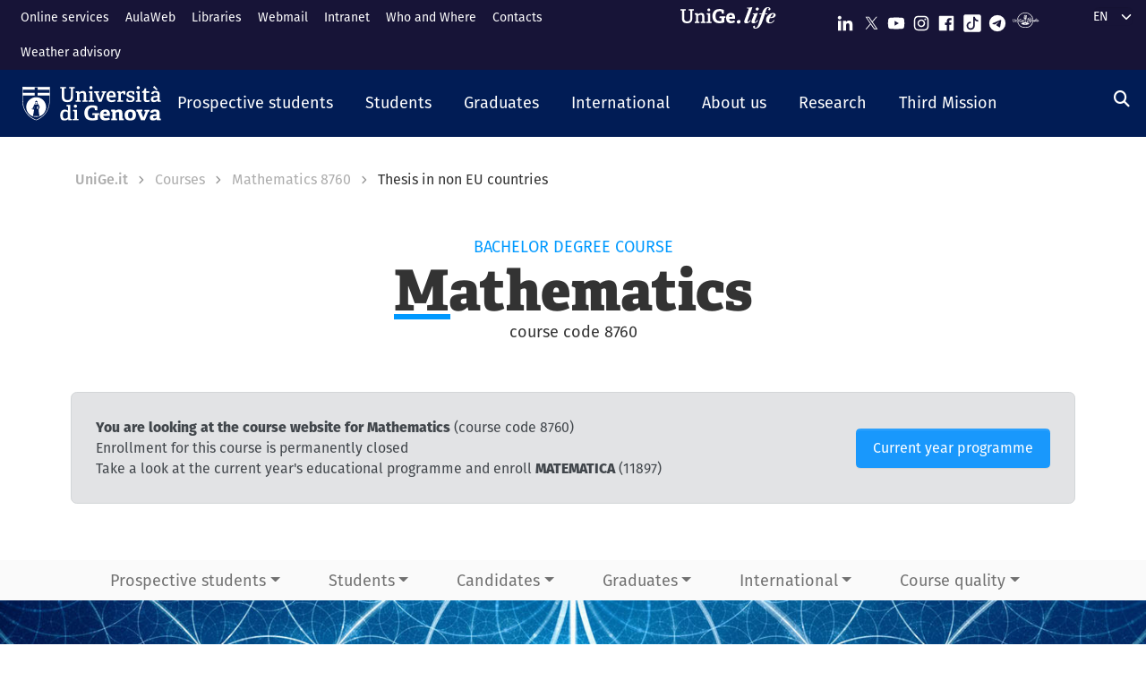

--- FILE ---
content_type: text/html; charset=UTF-8
request_url: https://corsi.unige.it/en/corsi/8760/erasmus-international-didactic-and-training-mobility
body_size: 17210
content:
<!DOCTYPE html>
<html lang="en" dir="ltr" prefix="content: http://purl.org/rss/1.0/modules/content/  dc: http://purl.org/dc/terms/  foaf: http://xmlns.com/foaf/0.1/  og: http://ogp.me/ns#  rdfs: http://www.w3.org/2000/01/rdf-schema#  schema: http://schema.org/  sioc: http://rdfs.org/sioc/ns#  sioct: http://rdfs.org/sioc/types#  skos: http://www.w3.org/2004/02/skos/core#  xsd: http://www.w3.org/2001/XMLSchema# ">
  <head>
    <link rel="preconnect" href="https://use.typekit.net" crossorigin>
    <link rel="preconnect" href="https://p.typekit.net" crossorigin>
    <link rel="preload" href="https://p.typekit.net" crossorigin>

    <meta charset="utf-8" />
<meta name="Generator" content="Drupal 9 (https://www.drupal.org)" />
<meta name="MobileOptimized" content="width" />
<meta name="HandheldFriendly" content="true" />
<meta name="viewport" content="width=device-width, initial-scale=1, shrink-to-fit=no" />
<meta http-equiv="x-ua-compatible" content="ie=edge" />
<link rel="icon" href="/themes/custom/unige_theme/logo.svg" type="image/svg+xml" />

    <title>Mathematics 8760 | Thesis in non EU countries | UniGe | Università di Genova | Corsi di Studio UniGe</title>
    <link rel="stylesheet" media="all" href="/sites/corsi.unige.it/files/css/css_3yK874BN0az2RYiA5iLo64PaRCF4tv4HJTgpx7fAfMo.css" />
<link rel="stylesheet" media="all" href="/sites/corsi.unige.it/files/css/css_ICBzgivY_p0iflEioyuyWzIFpzLBGP43lY3wQFkWi28.css" />
<link rel="stylesheet" media="all" href="https://use.typekit.net/gtu4lnw.css" />
<link rel="stylesheet" media="all" href="/sites/corsi.unige.it/files/css/css_47DEQpj8HBSa-_TImW-5JCeuQeRkm5NMpJWZG3hSuFU.css" />

    
  </head>
  <body class="layout-one-sidebar layout-sidebar-second has-featured-top path-corsi">
    <a href="#main-content" class="visually-hidden-focusable" tabindex="-1" role="navigation">
      Skip to main content
    </a>
    
      <div class="dialog-off-canvas-main-canvas" data-off-canvas-main-canvas>
    

    

  

<div id="page-wrapper">
  <div id="page" class="basic">
    <header id="header" class="header sticky-top" role="banner" aria-label="Site header">
      <div class="layout-header-wrapper">
                              <div class="top-header-region">
              <div class="container-fluid top-header-region--wrapper">
                <div class="row">
                  <div class="top-left--wrapper col col-lg-7 col-xxl-8">
                    <div id="block-shortcuts">
      <div class="ms-1 ms-lg-2">
      <div class="d-inline-block d-lg-none">
        <a data-bs-toggle="collapse" href="#collapseShortcuts"
           role="button" aria-expanded="false"  aria-controls="collapseShortcuts" aria-label="Link rapidi">
          <svg role="img" aria-hidden="true" class="icon" fill="currentColor"
               xmlns="http://www.w3.org/2000/svg" viewBox="0 0 28 28" height="22" width="22"><path d="M13 7H9a2 2 0 0 0-2 2v4a2 2 0
                         0 0 2 2h4a2 2 0 0 0 2-2V9a2 2 0 0 0-2-2zm-4 6V9h4v4zM13 17H9a2 2 0 0 0-2 2v4a2 2 0 0 0 2
                         2h4a2 2 0 0 0 2-2v-4a2 2 0 0 0-2-2zm-4 6v-4h4v4zM23 7h-4a2 2 0 0 0-2 2v4a2 2 0 0 0 2 2h4a2 2
                         0 0 0 2-2V9a2 2 0 0 0-2-2zm-4 6V9h4v4zM23 17h-4a2 2 0 0 0-2 2v4a2 2 0 0 0 2 2h4a2 2 0 0 0
                         2-2v-4a2 2 0 0 0-2-2zm-4 6v-4h4v4z"></path>
          </svg>
        </a>

        <div id="collapseShortcuts" class="collapse">
          
              <ul class="clearfix nav">
                    <li class="nav-item">
                <a href="https://servizionline.unige.it/web-sol/en/#/" class="nav-link nav-link-https--servizionlineunigeit-web-sol-en--">Online services</a>
              </li>
                <li class="nav-item">
                <a href="https://2023.aulaweb.unige.it/?lang=en" class="nav-link nav-link-https--2023aulawebunigeit-langen">AulaWeb</a>
              </li>
                <li class="nav-item">
                <a href="http://biblioteche.unige.it/en" class="nav-link nav-link-http--bibliotecheunigeit-en">Libraries</a>
              </li>
                <li class="nav-item">
                <a href="https://mailweb.unige.it" class="nav-link nav-link-https--mailwebunigeit">Webmail</a>
              </li>
                <li class="nav-item">
                <a href="https://intranet.unige.it/" class="nav-link nav-link-https--intranetunigeit-">Intranet</a>
              </li>
                <li class="nav-item">
                <a href="https://rubrica.unige.it/" class="nav-link nav-link-https--rubricaunigeit-">Who and Where</a>
              </li>
                <li class="nav-item">
                <a href="https://unige.it/en/contacts" class="nav-link nav-link-https--unigeit-en-contacts">Contacts</a>
              </li>
                <li class="nav-item">
                <a href="https://unige.it/en/allerta-meteo" class="nav-link nav-link-https--unigeit-en-allerta-meteo">Weather advisory</a>
              </li>
        </ul>
  


          <a href="https://life.unige.it/" class="link-lifeunigeit" title="Sfoglia UniGe.life" aria-label="Sfoglia UniGe.life">
            <svg class="social_icon" height="24">
              <use href="/themes/custom/unige_theme/images/svg-icon/UniGe_life.svg#UniGe_life-logo1" />
            </svg>
          </a>
          <ul class="social">
            <li>
              <a href="https://www.linkedin.com/school/universit-degli-studi-di-genova/"
                 title="Seguici su Linkedin" aria-label="Seguici su Linkedin">
                <i class="fa-brands fa-linkedin-in"></i>
              </a>
            </li>
            <li>
              <a href="https://twitter.com/UniGenova" title="Seguici su X"
                 aria-label="Seguici su X">
                <i class="fa-brands fa-x-twitter"></i>
              </a>
            </li>
            <li>
              <a href="https://unige.it/youtube" title="Seguici su Youtube"
                 aria-label="Seguici su Youtube">
                <i class="fa-brands fa-youtube"></i>
              </a>
            </li>
            <li>
              <a href="https://www.instagram.com/unigenova" title="Seguici su Instagram"
                 aria-label="Seguici su Instagram">
                <i class="fa-brands fa-instagram"></i>
              </a>
            </li>
            <li>
              <a href="https://www.facebook.com/Unigenova/" title="Seguici su Facebook"
                 aria-label="Seguici su Facebook">
                <i class="fa-brands fa-facebook-f"></i>
              </a>
            </li>
            <li>
              <a href="https://www.tiktok.com/@unigenova" title="Seguici su Tiktok"
                 aria-label="Seguici su Tiktok">
                 <i class="fa-brands fa-tiktok"></i>
              </a>
            </li>
            <li>
              <a href="https://t.me/UniGenova_official" title="Seguici su Telegram"
                 aria-label="Seguici su Telegram">
                <i class="fa-brands fa-telegram-plane"></i>
              </a>
            </li>
            <li>
              <a href="https://radio.unige.it" title="Segui UniGe Radio"
                 aria-label="Segui UniGe Radio">
                                 <img src="https://unige.it/themes/custom/unige_theme/images/svg-icon/UniGE_Radio.svg" alt="UniGe Radio">
              </a>
            </li>
          </ul>
        </div>
      </div>
      <div class="d-none d-lg-inline-block">
        
              <ul class="clearfix nav">
                    <li class="nav-item">
                <a href="https://servizionline.unige.it/web-sol/en/#/" class="nav-link nav-link-https--servizionlineunigeit-web-sol-en--">Online services</a>
              </li>
                <li class="nav-item">
                <a href="https://2023.aulaweb.unige.it/?lang=en" class="nav-link nav-link-https--2023aulawebunigeit-langen">AulaWeb</a>
              </li>
                <li class="nav-item">
                <a href="http://biblioteche.unige.it/en" class="nav-link nav-link-http--bibliotecheunigeit-en">Libraries</a>
              </li>
                <li class="nav-item">
                <a href="https://mailweb.unige.it" class="nav-link nav-link-https--mailwebunigeit">Webmail</a>
              </li>
                <li class="nav-item">
                <a href="https://intranet.unige.it/" class="nav-link nav-link-https--intranetunigeit-">Intranet</a>
              </li>
                <li class="nav-item">
                <a href="https://rubrica.unige.it/" class="nav-link nav-link-https--rubricaunigeit-">Who and Where</a>
              </li>
                <li class="nav-item">
                <a href="https://unige.it/en/contacts" class="nav-link nav-link-https--unigeit-en-contacts">Contacts</a>
              </li>
                <li class="nav-item">
                <a href="https://unige.it/en/allerta-meteo" class="nav-link nav-link-https--unigeit-en-allerta-meteo">Weather advisory</a>
              </li>
        </ul>
  


      </div>
    </div>
  </div>


                  </div>
                  <div class="top-right--wrapper col col-lg-5 col-xxl-4">
                    <a href="https://life.unige.it/" class="link-lifeunigeit d-none d-lg-inline-block"
        title="Sfoglia UniGe.life" aria-label="Sfoglia UniGe.life"><svg class="social_icon" height="24" width='120'><use href="/themes/custom/unige_theme/images/svg-icon/UniGe_life.svg#UniGe_life-logo1" /></svg></a><div class="menu-social"><div class="d-none d-lg-inline-block"><ul><li><a href="https://www.linkedin.com/school/universit-degli-studi-di-genova/"
           title="Seguici su Linkedin" aria-label="Seguici su Linkedin"><svg class="icon icon-sm"><use href="/themes/custom/unige_theme/images/svg-icon/sprites.svg#it-linkedin"></use></svg></a></li><li><a href="https://twitter.com/UniGenova" title="Seguici su X"
           aria-label="Seguici su X"><svg class="icon icon-sm"><use href="/themes/custom/unige_theme/images/svg-icon/sprites.svg#it-twitter"></use></svg></a></li><li><a href="https://unige.it/youtube" title="Seguici su Youtube"
           aria-label="Seguici su Youtube"><svg class="icon icon-sm"><use href="/themes/custom/unige_theme/images/svg-icon/sprites.svg#it-youtube"></use></svg></a></li><li><a href="https://www.instagram.com/unigenova" title="Seguici su Instagram"
           aria-label="Seguici su Instagram"><svg class="icon icon-sm"><use href="/themes/custom/unige_theme/images/svg-icon/sprites.svg#it-instagram"></use></svg></a></li><li><a href="https://www.facebook.com/Unigenova/" title="Seguici su Facebook"
           aria-label="Seguici su Facebook"><svg class="icon icon-sm"><use href="/themes/custom/unige_theme/images/svg-icon/sprites.svg#it-facebook-square"></use></svg></a></li><li><a href="https://www.tiktok.com/@unigenova" title="Seguici su Tiktok"
           aria-label="Seguici su Tiktok"><svg class="icon icon-sm"><use href="/themes/custom/unige_theme/images/svg-icon/sprites.svg#it-tiktok-square"></use></svg></a></li><li><a href="https://t.me/UniGenova_official" title="Seguici su Telegram"
           aria-label="Seguici su Telegram"><svg class="icon icon-sm"><use href="/themes/custom/unige_theme/images/svg-icon/sprites.svg#it-telegram"></use></svg></a></li><li><a href="https://radio.unige.it" title="Segui UniGe Radio"
           aria-label="Segui UniGe Radio"><img src="/themes/custom/unige_theme/images/svg-icon/UniGE_Radio.svg" alt="UniGe Radio"></a></li></ul></div></div>                    <div id="block-unige-child-theme-languagedropdownswitcher" class="block block-lang-dropdown block-language-dropdown-blocklanguage-interface">
  
    
      <div class="content">
      
<form class="lang-dropdown-form lang_dropdown_form clearfix language_interface" id="lang_dropdown_form_lang-dropdown-form" data-drupal-selector="lang-dropdown-form-2" action="/en/corsi/8760/erasmus-international-didactic-and-training-mobility" method="post" accept-charset="UTF-8">
  <div class="js-form-item form-item js-form-type-select form-item-lang-dropdown-select js-form-item-lang-dropdown-select form-no-label">

  
      
          <label for="edit-lang-dropdown-select" class="visually-hidden">Select your language</label>
    
    
<select style="width:165px" class="lang-dropdown-select-element form-select" data-lang-dropdown-id="lang-dropdown-form" data-drupal-selector="edit-lang-dropdown-select" id="edit-lang-dropdown-select" name="lang_dropdown_select"><option value="it">it</option><option value="en" selected="selected">en</option></select>

    
      
    </div>
<input data-drupal-selector="edit-it" type="hidden" name="it" value="/corsi/11958/candidates-graduation-days-committees" class="form-control" />
<input data-drupal-selector="edit-en" type="hidden" name="en" value="/en/corsi/11958/candidates-graduation-days-committees" class="form-control" />
<noscript><div><button data-drupal-selector="edit-submit" type="submit" id="edit-submit" name="op" value="Go" class="button js-form-submit form-submit btn btn-primary">Go</button>
</div></noscript><input autocomplete="off" data-drupal-selector="form-ldfvhdt-u9quseggq6giufkviw3vmz7ll-eerlrvrhm" type="hidden" name="form_build_id" value="form-lDfVhDt-u9qusEGGq6giUfkVIW3VMz7LL-EERlrvRHM" class="form-control" />
<input data-drupal-selector="edit-lang-dropdown-form" type="hidden" name="form_id" value="lang_dropdown_form" class="form-control" />

</form>

    </div>
  </div>

                  </div>
                </div>
              </div>
            </div>

            <div class="header-region">
              <div class="container-fluid header-region--wrapper">
                <div class="row">
                  <nav class="navbar navbar-expand-lg has-megamenu">
                    
<button  class="custom-navbar-toggler" type="button" aria-controls="nav7" aria-expanded="false"
         aria-label="Mostra/Nascondi la navigazione" data-bs-toggle="collapse" data-bs-target="#nav7">
  <svg role="img" xmlns="http://www.w3.org/2000/svg" width="16" height="16" fill="currentColor"
       class="icon bi bi-list" viewBox="0 0 16 16">
      <path fill-rule="evenodd" d="M2.5 12a.5.5 0 0 1 .5-.5h10a.5.5 0 0 1 0 1H3a.5.5 0 0 1-.5-.5zm0-4a.5.5 0 0 1
      .5-.5h10a.5.5 0 0 1 0 1H3a.5.5 0 0 1-.5-.5zm0-4a.5.5 0 0 1 .5-.5h10a.5.5 0 0 1 0 1H3a.5.5 0 0 1-.5-.5z"/>
  </svg>
</button>
  <a href="https://unige.it" title="Home" rel="home" class="ms-3 navbar-brand">
      <img src="/themes/custom/unige_theme/unige_child_theme/images/logo_orizzontale_WHITE.svg" alt="Home" class="img-fluid align-top" />
      <span class="logoSmall" aria-hidden="true">
        <svg role="img" xmlns="http://www.w3.org/2000/svg" viewBox="0 0 275.1 74.32">
          <g id="Layer_2" data-name="Layer 2">
            <path d="M49.58,12.47c0-1.44-.19-1.83-1.54-1.92l-6-.67V3.74H67.61V9.88l-6.43.76c-1.44.2-1.53.39-1.53,1.83V49.29c0,17.26-9.69,25-26.28,25C15.06,74.32,7.58,65.88,7.58,49V12.47c0-1.44-.2-1.83-1.54-1.92L0,9.88V3.74H26.75V9.88l-6.42.76c-1.44.2-1.53.39-1.53,1.83v34.9C18.8,59.55,23,65,34,65s15.63-4.51,15.63-17.36Z" style="fill:#fff"/>
            <path d="M103.08,73.17v-6l4.8-.58c1.34-.19,1.53-.77,1.53-1.92V42.39c0-5.76-.67-10.55-6.81-10.55-4.89,0-10,2.68-13.14,5V64.44c0,1.54.1,1.73,1.54,1.92l5.08.67v6.14H72.3V66.93l4.6-.57c1.34-.19,1.54-.48,1.54-1.92V33.56c0-1.05-.29-1.72-1.25-2l-5.28-1.82,1-6.14h14.2l.76,5.27.39.1c5.37-3.64,11-6.33,17.93-6.33,10.36,0,14.29,6.52,14.29,17.55V64.44c0,1.54.09,1.73,1.53,1.92l5.28.67v6.14Z" style="fill:#fff"/>
            <path d="M131.36,73.17v-6l5.76-.77c1.34-.19,1.53-.48,1.53-1.92V33.56c0-1.05-.29-1.72-1.25-2l-5.27-1.82,1-6.14h16.59V64.44c0,1.54.1,1.73,1.53,1.92l5.66.67v6.14Zm11.61-59c-4.61,0-7.19-2.59-7.19-7.19s2.58-7,7.19-7,7.19,2.49,7.19,7S147.47,14.19,143,14.19Z" style="fill:#fff"/>
            <path d="M222.84,47.76c-1.15.09-1.53.38-1.53,1.34V69.72c-7.29,3.45-16.88,4.6-24.84,4.6-26.18,0-35.19-15.44-35.19-36.06s11.79-35.77,36-35.77c6.9,0,15.82,1.73,21.67,5.56V26.18l-10.64-.77-1.44-8.63c-.29-1.34-.67-1.72-1.53-1.92a35.7,35.7,0,0,0-8.83-1.24c-12.37,0-19.75,9.39-19.75,24.45,0,15.82,6.71,25.22,20.42,25.22a51.72,51.72,0,0,0,8-.67c1.06-.19,1.54-.48,1.54-1.73V48.33H196l1.35-8.63h29.44v7.67Z" style="fill:#fff"/>
            <path d="M274.72,69.43a44.92,44.92,0,0,1-19.66,4.89c-18.51,0-24.84-11.51-24.84-26.47,0-17.36,10.65-25.6,23.78-25.6,12.66,0,21.1,6.61,21.1,23.2,0,1.16-.09,4.51-.19,6.43H245.56C246,58.69,249,63.2,256.88,63.2c3.74,0,7.77-.87,14.29-3.26ZM260.91,42.77c-.1-8.06-3.26-10.17-7.19-10.17-4.13,0-7.48,2.31-8.06,10.17Z" style="fill:#fff"/>
          </g>
        </svg>
      </span>
  </a>

                    <div class="navbar-collapsable collapse d-lg-flex justify-content-between" id="nav7">
                      <div class="overlay"></div>
                      <div class="close-div">
                        <button class="btn close-menu" type="button">
                          <span class="visually-hidden">Nascondi la navigazione</span>
                          <svg role="img" xmlns="http://www.w3.org/2000/svg" width="16" height="16" fill="currentColor"
                               class="bi bi-x-lg" viewBox="0 0 16 16">
                            <path d="M2.146 2.854a.5.5 0 1 1 .708-.708L8 7.293l5.146-5.147a.5.5 0 0 1 .708.708L8.707
                            8l5.147 5.146a.5.5 0 0 1-.708.708L8 8.707l-5.146 5.147a.5.5 0 0 1-.708-.708L7.293 8 2.146 2.854Z"/>
                          </svg>
                        </button>
                      </div>
                      <div class="menu-wrapper justify-content-lg-between">
                        <nav role="navigation" aria-labelledby="block-unige-child-theme-mainnavigation-menu" id="block-unige-child-theme-mainnavigation" class="block block-menu navigation menu--main">
            
  <h2 class="visually-hidden" id="block-unige-child-theme-mainnavigation-menu">Navigazione principale</h2>
  

          

    
    <ul data-region="header" id="block-mainnavigation" class="clearfix navbar-nav"><li class="nav-item dropdown level-0 Futuri studenti"><a href="https://unige.it/en/prospective-students" class="nav-link dropdown-toggle" data-bs-toggle="dropdown" aria-expanded="false" aria-haspopup="false" id="--navbar-nav--menu-link-content571e3689-8070-4c78-b725-378cda14fdd3" role="button"><span>Prospective students</span><svg class="icon icon-xs" aria-hidden="true"><use href="/themes/custom/unige_theme/images/svg-icon/sprites.svg#it-expand" xlink:href="/themes/custom/unige_theme/images/svg-icon/sprites.svg#it-expand"></use></svg></a><div class="dropdown-menu" role="region" aria-labelledby="--navbar-nav--menu-link-content571e3689-8070-4c78-b725-378cda14fdd3"><div class="row"><div class="link-father-wrapper"><a href="https://unige.it/en/prospective-students" class="link-father-0"><span>Visit Prospective students</span><i class="fas fa-arrow-right"></i></a></div><div class="col-12 col-lg-3 mt-2 mt-lg-4"><div class="link-list-wrapper"><ul class="link-list"><li><a href="https://unige.it/en/orientamento" class="dropdown-item list-item" target="_blank" rel="nofollow" aria-label="Guidance for choosing - External link - New window"><span>            Guidance for choosing</span></a></li><li><a href="https://corsi.unige.it/en" class="dropdown-item list-item" target="_blank" rel="nofollow" aria-label="Find your Degree - External link - New window"><span>            Find your Degree</span></a></li></ul></div></div><div class="col-12 col-lg-3 mt-lg-4"><div class="link-list-wrapper"><ul class="link-list"><li><a href="https://corsi.unige.it/en/info/futuri-studenti-iscrizioni" class="dropdown-item list-item" target="_blank" rel="nofollow" aria-label="Enrollment - External link - New window"><span>            Enrollment</span></a></li><li><a href="https://unige.it/en/fees-and-benefits" class="dropdown-item list-item" target="_blank" rel="nofollow" aria-label="Tuition fees - External link - New window"><span>            Tuition fees</span></a></li></ul></div></div><div class="col-12 col-lg-3 mt-lg-4"><div class="link-list-wrapper"><ul class="link-list"><li><a href="https://unige.it/en/tasse/benefici" class="dropdown-item list-item" target="_blank" rel="nofollow" aria-label="Tuition benefits - External link - New window"><span>            Tuition benefits</span></a></li><li><a href="https://unige.it/en/vivere-e-studiare-unige" title="Living and studying in UniGe" class="dropdown-item list-item" target="_blank" rel="nofollow" aria-label="Living and studying in UniGe - External link - New window"><span>            Living and studying in UniGe</span></a></li></ul></div></div><div class="col-12 col-lg-3 mt-lg-4"><div class="link-list-wrapper"><ul class="link-list"><li><a href="https://unige.it/en/disabilita-dsa" title="Disabilità e DSA" class="dropdown-item list-item" target="_blank" rel="nofollow" aria-label="Disability and SLD - External link - New window"><span>            Disability and SLD</span></a></li><li><a href="https://ianua.unige.it" class="dropdown-item list-item" target="_blank" rel="nofollow" aria-label="IANUA - school of higher studies - External link - New window"><span>            IANUA - school of higher studies</span></a></li></ul></div></div></div></li><li class="nav-item dropdown level-0 Studenti"><a href="https://unige.it/en/students" class="nav-link dropdown-toggle" data-bs-toggle="dropdown" aria-expanded="false" aria-haspopup="false" id="--navbar-nav--menu-link-contentc8449135-b689-4ef6-8165-38b96d78de7d" role="button"><span>Students</span><svg class="icon icon-xs" aria-hidden="true"><use href="/themes/custom/unige_theme/images/svg-icon/sprites.svg#it-expand" xlink:href="/themes/custom/unige_theme/images/svg-icon/sprites.svg#it-expand"></use></svg></a><div class="dropdown-menu" role="region" aria-labelledby="--navbar-nav--menu-link-contentc8449135-b689-4ef6-8165-38b96d78de7d"><div class="row"><div class="link-father-wrapper"><a href="https://unige.it/en/students" class="link-father-0"><span>Visit Students</span><i class="fas fa-arrow-right"></i></a></div><div class="col-12 col-lg-3 mt-2 mt-lg-4"><div class="link-list-wrapper"><ul class="link-list"><li><a href="https://corsi.unige.it/en/home" class="dropdown-item list-item" target="_blank" rel="nofollow" aria-label="Find your Degree - External link - New window"><span>            Find your Degree</span></a></li><li><a href="https://corsi.unige.it/en/off.f/ins/index" class="dropdown-item list-item" target="_blank" rel="nofollow" aria-label="Units - External link - New window"><span>            Units</span></a></li><li><a href="https://unige.it/en/servizi/segreterie" class="dropdown-item list-item" target="_blank" rel="nofollow" aria-label="Student Desk - Secretarial Offices - External link - New window"><span>            Student Desk - Secretarial Offices</span></a></li></ul></div></div><div class="col-12 col-lg-3 mt-lg-4"><div class="link-list-wrapper"><ul class="link-list"><li><a href="https://unige.it/en/fees-and-benefits" class="dropdown-item list-item" target="_blank" rel="nofollow" aria-label="Tuition fees - External link - New window"><span>            Tuition fees</span></a></li><li><a href="https://unige.it/en/tasse/benefici" class="dropdown-item list-item" target="_blank" rel="nofollow" aria-label="Tuition benefits - External link - New window"><span>            Tuition benefits</span></a></li><li><a href="https://corsi.unige.it/en/info/studenti-scadenze" title="Deadlines" class="dropdown-item list-item" target="_blank" rel="nofollow" aria-label="Deadlines - External link - New window"><span>            Deadlines</span></a></li></ul></div></div><div class="col-12 col-lg-3 mt-lg-4"><div class="link-list-wrapper"><ul class="link-list"><li><a href="https://unige.it/en/orientamento-durante-studi" title="Guidance during studies" class="dropdown-item list-item" target="_blank" rel="nofollow" aria-label="Guidance during studies - External link - New window"><span>            Guidance during studies</span></a></li><li><a href="https://unige.it/en/orientamento/tutorato" title="Tutorship" class="dropdown-item list-item" target="_blank" rel="nofollow" aria-label="Tutorship - External link - New window"><span>            Tutorship</span></a></li><li><a href="https://unige.it/en/vivere-e-studiare-unige" title="Living and studying in UniGe" class="dropdown-item list-item" target="_blank" rel="nofollow" aria-label="Living and studying in UniGe - External link - New window"><span>            Living and studying in UniGe</span></a></li></ul></div></div><div class="col-12 col-lg-3 mt-lg-4"><div class="link-list-wrapper"><ul class="link-list"><li><a href="https://unige.it/en/lavoro/tirocini" title="Internship" class="dropdown-item list-item" target="_blank" rel="nofollow" aria-label="Internship - External link - New window"><span>            Internship</span></a></li><li><a href="https://unige.it/en/node/3304" title="Part-time collaboration" class="dropdown-item list-item" target="_blank" rel="nofollow" aria-label="Part-time collaboration - External link - New window"><span>            Part-time collaboration</span></a></li><li><a href="https://unige.it/en/disabilita-dsa" title="Disabilità e DSA" class="dropdown-item list-item" target="_blank" rel="nofollow" aria-label="Disability and SLD - External link - New window"><span>            Disability and SLD</span></a></li></ul></div></div></div></li><li class="nav-item dropdown level-0 Laureati"><a href="https://unige.it/en/graduates" class="nav-link dropdown-toggle" data-bs-toggle="dropdown" aria-expanded="false" aria-haspopup="false" id="--navbar-nav--menu-link-content94a79866-b03e-4422-94fd-e2884fcde75b" role="button"><span>Graduates</span><svg class="icon icon-xs" aria-hidden="true"><use href="/themes/custom/unige_theme/images/svg-icon/sprites.svg#it-expand" xlink:href="/themes/custom/unige_theme/images/svg-icon/sprites.svg#it-expand"></use></svg></a><div class="dropdown-menu" role="region" aria-labelledby="--navbar-nav--menu-link-content94a79866-b03e-4422-94fd-e2884fcde75b"><div class="row"><div class="link-father-wrapper"><a href="https://unige.it/en/graduates" class="link-father-0"><span>Visit Graduates</span><i class="fas fa-arrow-right"></i></a></div><div class="col-12 col-lg-3 mt-2 mt-lg-4"><div class="link-list-wrapper"><ul class="link-list"><li><a href="https://unige.it/postlaurea/specializzazione" class="dropdown-item list-item" target="_blank" rel="nofollow" aria-label="Postgraduate schools - External link - New window"><span>            Postgraduate schools</span></a></li><li><a href="https://unige.it/en/students/phd-programmes" title="PhD programmes" class="dropdown-item list-item" target="_blank" rel="nofollow" aria-label="PhD programmes - External link - New window"><span>            PhD programmes</span></a></li><li><a href="https://unige.it/postlaurea/master" class="dropdown-item list-item" target="_blank" rel="nofollow" aria-label="University master courses - External link - New window"><span>            University master courses</span></a></li></ul></div></div><div class="col-12 col-lg-3 mt-lg-4"><div class="link-list-wrapper"><ul class="link-list"><li><a href="https://unige.it/postlaurea/perfezionamento" class="dropdown-item list-item" target="_blank" rel="nofollow" aria-label="Advanced courses - External link - New window"><span>            Advanced courses</span></a></li><li><a href="https://unige.it/postlaurea/corsiformazione" class="dropdown-item list-item" target="_blank" rel="nofollow" aria-label="Training courses - External link - New window"><span>            Training courses</span></a></li><li><a href="https://unige.it/en/postalurea/esamistato" class="dropdown-item list-item" target="_blank" rel="nofollow" aria-label="State exams - External link - New window"><span>            State exams</span></a></li></ul></div></div><div class="col-12 col-lg-3 mt-lg-4"><div class="link-list-wrapper"><ul class="link-list"><li><a href="http://unige.it/en/postlaurea/formazioneinsegnanti" class="dropdown-item list-item" target="_blank" rel="nofollow" aria-label="Teacher training - External link - New window"><span>            Teacher training</span></a></li><li><a href="http://unige.it/en/lavoro/studenti" class="dropdown-item list-item" target="_blank" rel="nofollow" aria-label="Career guidance - External link - New window"><span>            Career guidance</span></a></li><li><a href="http://unige.it/en/lavoro/tirocini" class="dropdown-item list-item" target="_blank" rel="nofollow" aria-label="Internships - External link - New window"><span>            Internships</span></a></li></ul></div></div></div></li><li class="nav-item dropdown level-0 Internazionale"><a href="http://unige.it/en/international" class="nav-link dropdown-toggle" data-bs-toggle="dropdown" aria-expanded="false" aria-haspopup="false" id="--navbar-nav--menu-link-content1dd0b88a-abab-4c0a-818b-5e59131bc2d1" role="button"><span>International</span><svg class="icon icon-xs" aria-hidden="true"><use href="/themes/custom/unige_theme/images/svg-icon/sprites.svg#it-expand" xlink:href="/themes/custom/unige_theme/images/svg-icon/sprites.svg#it-expand"></use></svg></a><div class="dropdown-menu" role="region" aria-labelledby="--navbar-nav--menu-link-content1dd0b88a-abab-4c0a-818b-5e59131bc2d1"><div class="row"><div class="link-father-wrapper"><a href="http://unige.it/en/international" class="link-father-0"><span>Visit International</span><i class="fas fa-arrow-right"></i></a></div><div class="col-12 col-lg-3 mt-2 mt-lg-4"><div class="link-list-wrapper"><ul class="link-list"><li><a href="https://unige.it/en/international-enrolment" class="dropdown-item list-item" target="_blank" rel="nofollow" aria-label="International enrolment and foreign qualification recognition - External link - New window"><span>            International enrolment and foreign qualification recognition</span></a></li><li><a href="http://unige.it/en/students/welcoming-international-students" class="dropdown-item list-item" target="_blank" rel="nofollow" aria-label="Welcoming international students - External link - New window"><span>            Welcoming international students</span></a></li></ul></div></div><div class="col-12 col-lg-3 mt-lg-4"><div class="link-list-wrapper"><ul class="link-list"><li><a href="https://unige.it/en/international/italian-language-school" class="dropdown-item list-item" target="_blank" rel="nofollow" aria-label="Italian language courses and test - External link - New window"><span>            Italian language courses and test</span></a></li><li><a href="https://unige.it/en/internazionale/incoming" title="Incoming students" class="dropdown-item list-item" target="_blank" rel="nofollow" aria-label="Incoming students - External link - New window"><span>            Incoming students</span></a></li></ul></div></div><div class="col-12 col-lg-3 mt-lg-4"><div class="link-list-wrapper"><ul class="link-list"><li><a href="https://unige.it/en/orientamento/departing-students" title="Outgoing students" class="dropdown-item list-item" target="_blank" rel="nofollow" aria-label="Outgoing students - External link - New window"><span>            Outgoing students</span></a></li><li><a href="https://unige.it/en/international/international-relations" title="International agreements" class="dropdown-item list-item" target="_blank" rel="nofollow" aria-label="International agreements - External link - New window"><span>            International agreements</span></a></li></ul></div></div><div class="col-12 col-lg-3 mt-lg-4"><div class="link-list-wrapper"><ul class="link-list"><li><a href="https://unige.it/en/internazionale/contatti" class="dropdown-item list-item" target="_blank" rel="nofollow" aria-label="Contact us - External link - New window"><span>            Contact us</span></a></li></ul></div></div></div></li><li class="nav-item dropdown level-0"><a href="http://unige.it/en/unige" title="About us" class="nav-link dropdown-toggle" data-bs-toggle="dropdown" aria-expanded="false" aria-haspopup="false" id="--navbar-nav--menu-link-content3a955cbb-c462-4c30-9125-2b2c06525db7" role="button"><span>About us</span><svg class="icon icon-xs" aria-hidden="true"><use href="/themes/custom/unige_theme/images/svg-icon/sprites.svg#it-expand" xlink:href="/themes/custom/unige_theme/images/svg-icon/sprites.svg#it-expand"></use></svg></a><div class="dropdown-menu" role="region" aria-labelledby="--navbar-nav--menu-link-content3a955cbb-c462-4c30-9125-2b2c06525db7"><div class="row"><div class="link-father-wrapper"><a href="http://unige.it/en/unige" class="link-father-0"><span>Visit About us</span><i class="fas fa-arrow-right"></i></a></div><div class="col-12 col-lg-3 mt-2 mt-lg-4"><div class="link-list-wrapper"><ul class="link-list"><li><a href="https://unige.it/organi" class="dropdown-item list-item" target="_blank" rel="nofollow" aria-label="Governance e strategie - External link - New window"><span>            Governance e strategie</span></a></li><li><a href="http://unige.it/en/organization" title="Organization" class="dropdown-item list-item" target="_blank" rel="nofollow" aria-label="Organization - External link - New window"><span>            Organization</span></a></li></ul></div></div><div class="col-12 col-lg-3 mt-lg-4"><div class="link-list-wrapper"><ul class="link-list"><li><a href="https://unige.it/en/locations-and-facilities" title="Locations and facilities" class="dropdown-item list-item" target="_blank" rel="nofollow" aria-label="Locations and facilities - External link - New window"><span>            Locations and facilities</span></a></li><li><a href="https://aq.unige.it/" title="Quality" class="dropdown-item list-item" target="_blank" rel="nofollow" aria-label="Quality - External link - New window"><span>            Quality</span></a></li></ul></div></div><div class="col-12 col-lg-3 mt-lg-4"><div class="link-list-wrapper"><ul class="link-list"><li><a href="http://unige.it/en/comunicazione" title="Communication" class="dropdown-item list-item" target="_blank" rel="nofollow" aria-label="Communication - External link - New window"><span>            Communication</span></a></li><li><a href="https://unige.it/ateneo/inclusione" class="dropdown-item list-item" target="_blank" rel="nofollow" aria-label="UniGe per l&#039;inclusione - External link - New window"><span>            UniGe per l&#039;inclusione</span></a></li></ul></div></div><div class="col-12 col-lg-3 mt-lg-4"><div class="link-list-wrapper"><ul class="link-list"><li><a href="https://unigesostenibile.unige.it/" title="Sustainability" class="dropdown-item list-item" target="_blank" rel="nofollow" aria-label="Sustainability - External link - New window"><span>            Sustainability</span></a></li><li><a href="https://utlc.unige.it/" title="Teaching and Learning Centre" class="dropdown-item list-item" target="_blank" rel="nofollow" aria-label="Teaching and Learning Centre - External link - New window"><span>            Teaching and Learning Centre</span></a></li></ul></div></div></div></li><li class="nav-item dropdown level-0"><a href="http://unige.it/en/research" title="Research" class="nav-link dropdown-toggle" data-bs-toggle="dropdown" aria-expanded="false" aria-haspopup="false" id="--navbar-nav--menu-link-content0ef802e2-d08a-4e46-a5f5-331ea4778377" role="button"><span>Research</span><svg class="icon icon-xs" aria-hidden="true"><use href="/themes/custom/unige_theme/images/svg-icon/sprites.svg#it-expand" xlink:href="/themes/custom/unige_theme/images/svg-icon/sprites.svg#it-expand"></use></svg></a><div class="dropdown-menu" role="region" aria-labelledby="--navbar-nav--menu-link-content0ef802e2-d08a-4e46-a5f5-331ea4778377"><div class="row"><div class="link-father-wrapper"><a href="http://unige.it/en/research" class="link-father-0"><span>Visit Research</span><i class="fas fa-arrow-right"></i></a></div><div class="col-12 col-lg-3 mt-2 mt-lg-4"><div class="link-list-wrapper"><ul class="link-list"><li><a href="http://unige.it/en/students/phd-programmes" class="dropdown-item list-item" target="_blank" rel="nofollow" aria-label="PhD programmes - External link - New window"><span>            PhD programmes</span></a></li><li><a href="http://unige.it/en/ricerca/nazionale/borse_art17" class="dropdown-item list-item" target="_blank" rel="nofollow" aria-label="Research grants - External link - New window"><span>            Research grants</span></a></li><li><a href="http://unige.it/en/concorsi/calls-research-grants" class="dropdown-item list-item" target="_blank" rel="nofollow" aria-label="Research fellowships - External link - New window"><span>            Research fellowships</span></a></li><li><a href="https://unige.it/conferimento-del-titolo-di-visiting-researcher" class="dropdown-item list-item" target="_blank" rel="nofollow" aria-label="Conferimento del titolo di Visiting Researcher - External link - New window"><span>            Conferimento del titolo di Visiting Researcher</span></a></li><li><a href="https://unige.it/en/unimprese/patents" class="dropdown-item list-item" target="_blank" rel="nofollow" aria-label="Patents - External link - New window"><span>            Patents</span></a></li><li><a href="https://iris.unige.it/" title="Publications" class="dropdown-item list-item" target="_blank" rel="nofollow" aria-label="Publications - External link - New window"><span>            Publications</span></a></li><li><a href="http://unige.it/en/concorsi" title="Work with us" class="dropdown-item list-item" target="_blank" rel="nofollow" aria-label="Work with us - External link - New window"><span>            Work with us</span></a></li><li><a href="https://mare.unige.it/en" title="The Sea Study Centre" class="dropdown-item list-item" target="_blank" rel="nofollow" aria-label="The Sea Study Centre - External link - New window"><span>            The Sea Study Centre</span></a></li></ul></div></div><div class="col-12 col-lg-3 mt-lg-4"><div class="link-list-wrapper"><ul class="link-list"><li><a href="http://unige.it/en/strutture/centro-sicurezza-rischio-e-vulnerabilit%C3%A0" class="dropdown-item list-item" target="_blank" rel="nofollow" aria-label="Security, risk and vulnerability center - External link - New window"><span>            Security, risk and vulnerability center</span></a></li><li><a href="http://unige.it/en/strutture/centri" class="dropdown-item list-item" target="_blank" rel="nofollow" aria-label="All UniGe Centers - External link - New window"><span>            All UniGe Centers</span></a></li><li><a href="http://unige.it/en/ricerca/strutture" class="dropdown-item list-item" target="_blank" rel="nofollow" aria-label="Research facilities - External link - New window"><span>            Research facilities</span></a></li><li><a href="http://unige.it/en/ricerca/prog_euint" class="dropdown-item list-item" target="_blank" rel="nofollow" aria-label="Funded projects - External link - New window"><span>            Funded projects</span></a></li><li><a href="https://unige.it/en/node/3244" title="PNRR Projects" class="dropdown-item list-item" target="_blank" rel="nofollow" aria-label="PNRR Projects - External link - New window"><span>            PNRR Projects</span></a></li><li><a href="https://unige.it/unimprese/Spinoffindice" class="dropdown-item list-item" target="_blank" rel="nofollow" aria-label="Spin-off - External link - New window"><span>            Spin-off</span></a></li><li><a href="http://unige.it/en/unimprese" class="dropdown-item list-item" target="_blank" rel="nofollow" aria-label="University and enterprise - External link - New window"><span>            University and enterprise</span></a></li><li><a href="https://apreliguria.unige.it/" title="APRE Liguria desk" class="dropdown-item list-item" target="_blank" rel="nofollow" aria-label="APRE Liguria desk - External link - New window"><span>            APRE Liguria desk</span></a></li></ul></div></div><div class="col-12 col-lg-3 mt-lg-4"><div class="link-list-wrapper"><ul class="link-list"><li><a href="https://www.researchprofessional.com/sso/login?service=https%3A//www.researchprofessional.com/0/" title="Research Professional" class="dropdown-item list-item" target="_blank" rel="nofollow" aria-label="Research Professional - External link - New window"><span>            Research Professional</span></a></li><li><a href="http://unige.it/en/ricerca/bandi" class="dropdown-item list-item" target="_blank" rel="nofollow" aria-label="Calls and deadlines - External link - New window"><span>            Calls and deadlines</span></a></li><li><a href="http://unige.it/en/ricerca/comitato-etico-ricerca-ateneo-cera" class="dropdown-item list-item" target="_blank" rel="nofollow" aria-label="UniGe Research Ethics Committee - External link - New window"><span>            UniGe Research Ethics Committee</span></a></li><li><a href="http://unige.it/en/ricerca/iris" class="dropdown-item list-item" target="_blank" rel="nofollow" aria-label="Research catalogue IRIS UniGe - External link - New window"><span>            Research catalogue IRIS UniGe</span></a></li><li><a href="https://unige.it/en/ricerca/vqr-research-quality-assessment" class="dropdown-item list-item" target="_blank" rel="nofollow" aria-label="Quality of research - External link - New window"><span>            Quality of research</span></a></li><li><a href="http://unige.it/en/ricerca/dipartimenti-eccellenza" class="dropdown-item list-item" target="_blank" rel="nofollow" aria-label="Departments of excellence - External link - New window"><span>            Departments of excellence</span></a></li><li><a href="https://unige.it/en/regolamenti/ricerca" class="dropdown-item list-item" target="_blank" rel="nofollow" aria-label="Regulations - External link - New window"><span>            Regulations</span></a></li><li><a href="https://openscience.unige.it/" title="Open Science" class="dropdown-item list-item" target="_blank" rel="nofollow" aria-label="Open Science - External link - New window"><span>            Open Science</span></a></li></ul></div></div><div class="col-12 col-lg-3 mt-lg-4"><div class="link-list-wrapper"><ul class="link-list"><li><a href="https://gup.unige.it/" title="Genova University Press" class="dropdown-item list-item" target="_blank" rel="nofollow" aria-label="Genova University Press - External link - New window"><span>            Genova University Press</span></a></li><li><a href="http://cartaservizi2020.unige.it/s/aziende/ricerca-su-commissione" title="Commissioned research" class="dropdown-item list-item" target="_blank" rel="nofollow" aria-label="Commissioned research - External link - New window"><span>            Commissioned research</span></a></li><li><a href="https://unige.it/en/ricerca/nazionale" class="dropdown-item list-item" target="_blank" rel="nofollow" aria-label="University and national research - External link - New window"><span>            University and national research</span></a></li><li><a href="https://unige.it/en/ricerca/ricerca-europea" class="dropdown-item list-item" target="_blank" rel="nofollow" aria-label="European research - External link - New window"><span>            European research</span></a></li><li><a href="https://unige.it/en/ricerca/internazionale" class="dropdown-item list-item" target="_blank" rel="nofollow" aria-label="International research - External link - New window"><span>            International research</span></a></li></ul></div></div></div></li><li class="nav-item dropdown level-0"><a href="http://unige.it/en/companies-territory" title="Third Mission" class="nav-link dropdown-toggle" data-bs-toggle="dropdown" aria-expanded="false" aria-haspopup="false" id="--navbar-nav--menu-link-content94ccbdd0-035b-4332-b386-5d8e2019d3e9" role="button"><span>Third Mission</span><svg class="icon icon-xs" aria-hidden="true"><use href="/themes/custom/unige_theme/images/svg-icon/sprites.svg#it-expand" xlink:href="/themes/custom/unige_theme/images/svg-icon/sprites.svg#it-expand"></use></svg></a><div class="dropdown-menu" role="region" aria-labelledby="--navbar-nav--menu-link-content94ccbdd0-035b-4332-b386-5d8e2019d3e9"><div class="row"><div class="link-father-wrapper"><a href="http://unige.it/en/companies-territory" class="link-father-0"><span>Visit Third Mission</span><i class="fas fa-arrow-right"></i></a></div><div class="col-12 col-lg-3 mt-2 mt-lg-4"><div class="link-list-wrapper"><ul class="link-list"><li><a href="https://unige.it/lavoro/aziende/sportelloinfo" title="Career service per le aziende" class="dropdown-item list-item" target="_blank" rel="nofollow" aria-label="Career service per le aziende - External link - New window"><span>            Career service per le aziende</span></a></li><li><a href="https://www.perform.unige.it" class="dropdown-item list-item" target="_blank" rel="nofollow" aria-label="Corporate training - External link - New window"><span>            Corporate training</span></a></li><li><a href="https://unige.it/ateneo/collabora" class="dropdown-item list-item" target="_blank" rel="nofollow" aria-label="Collaborate with us - External link - New window"><span>            Collaborate with us</span></a></li><li><a href="https://unige.it/unimprese" title="Trasferimento tecnologico" class="dropdown-item list-item" target="_blank" rel="nofollow" aria-label="Trasferimento tecnologico - External link - New window"><span>            Trasferimento tecnologico</span></a></li></ul></div></div><div class="col-12 col-lg-3 mt-lg-4"><div class="link-list-wrapper"><ul class="link-list"><li><a href="https://unige.it/ricerca/start-unige" title="Innovazione e Start-up" class="dropdown-item list-item" target="_blank" rel="nofollow" aria-label="Innovazione e Start-up - External link - New window"><span>            Innovazione e Start-up</span></a></li><li><a href="https://unige.it/en/unimprese/Spinoffindice" title="Spin-off" class="dropdown-item list-item" target="_blank" rel="nofollow" aria-label="Spin-off - External link - New window"><span>            Spin-off</span></a></li><li><a href="https://life.unige.it/" title="Magazine di Ateneo" class="dropdown-item list-item" target="_blank" rel="nofollow" aria-label="Magazine di Ateneo - External link - New window"><span>            Magazine di Ateneo</span></a></li><li><a href="https://senior.unige.it/" title="UniGe senior" class="dropdown-item list-item" target="_blank" rel="nofollow" aria-label="UniGe senior - External link - New window"><span>            UniGe senior</span></a></li></ul></div></div><div class="col-12 col-lg-3 mt-lg-4"><div class="link-list-wrapper"><ul class="link-list"><li><a href="https://unige.it/en/servizio-civile" title=" Civil Service" class="dropdown-item list-item" target="_blank" rel="nofollow" aria-label=" Civil Service - External link - New window"><span>             Civil Service</span></a></li><li><a href="https://pup.unige.it/" title="Polo universitario penitenziario" class="dropdown-item list-item" target="_blank" rel="nofollow" aria-label="Polo universitario penitenziario - External link - New window"><span>            Polo universitario penitenziario</span></a></li><li><a href="https://unige.it/tempo-libero" title="Tempo libero" class="dropdown-item list-item" target="_blank" rel="nofollow" aria-label="Tempo libero - External link - New window"><span>            Tempo libero</span></a></li><li><a href="https://gup.unige.it/" title="Genova University Press" class="dropdown-item list-item" target="_blank" rel="nofollow" aria-label="Genova University Press - External link - New window"><span>            Genova University Press</span></a></li></ul></div></div><div class="col-12 col-lg-3 mt-lg-4"><div class="link-list-wrapper"><ul class="link-list"><li><a href="https://unige.it/en/unige-community" title="UniGe Community" class="dropdown-item list-item" target="_blank" rel="nofollow" aria-label="UniGe Community - External link - New window"><span>            UniGe Community</span></a></li><li><a href="http://unige.it/en/ateneo/sostieni-unige" class="dropdown-item list-item" target="_blank" rel="nofollow" aria-label="Support UniGe - External link - New window"><span>            Support UniGe</span></a></li><li><a href="https://unige.it/en/node/3750" title="UniGe Store" class="dropdown-item list-item" target="_blank" rel="nofollow" aria-label="UniGe Store - External link - New window"><span>            UniGe Store</span></a></li></ul></div></div></div></li></ul>
  




  </nav>

                        
                        <a class="d-block d-lg-none search-mobile" data-bs-toggle="collapse" href="#collapseSearch"
                           role="button" aria-expanded="false"  aria-controls="collapseSearch" aria-label="Search">
                          <i class="fas fa-search"></i>
                        </a>
                        <div id="collapseSearch" class="collapse search_form-mobile px-4">
                          <div class="search-block-form block block-search block-search-form-block" data-drupal-selector="search-block-form" id="block-unige-child-theme-formdiricerca" role="search">
  
    
          <div class="content">
      <form action="/en/search/node" method="get" id="search-block-form" accept-charset="UTF-8" class="search-form search-block-form form-row">
  <div class="js-form-item form-item js-form-type-search form-item-keys js-form-item-keys form-no-label">

  
      
          <label for="edit-keys" class="visually-hidden">Search</label>
    
    <input title="Enter the terms you wish to search for." data-drupal-selector="edit-keys" type="search" id="edit-keys" name="keys" value="" size="15" maxlength="128" class="form-search form-control" />


    
      
    </div>
<div data-drupal-selector="edit-actions" class="form-actions js-form-wrapper form-wrapper mb-3" id="edit-actions"><button data-drupal-selector="edit-submit" type="submit" id="edit-submit--2" value="Search" class="button js-form-submit form-submit btn btn-primary">Search</button>
</div>

</form>

    </div>
  
</div>

                        </div>
                      </div>
                      <div class="d-none d-lg-inline-block search">
                        <a href="#modalSearch" data-bs-toggle="modal" data-bs-target="#modalSearch" aria-label="Search">
                          <i class="fas fa-search"></i>
                        </a>
                      </div>
                    </div>
                  </nav>
                </div>
              </div>
            </div>
                        </div>
    </header>
    <div id="main-wrapper" class="layout-main-wrapper clearfix">
              <div id="main" class="main--page-landing">
          <div class="container mb-4 d-none d-lg-block">
              <nav role="navigation" aria-labelledby="block-unige-child-theme-breadcrumbs-menu" id="block-unige-child-theme-breadcrumbs" class="block-system-breadcrumb-block block block-menu navigation menu--">
            
  <h2 class="visually-hidden" id="block-unige-child-theme-breadcrumbs-menu">Breadcrumb</h2>
  

      <div class="content">
        <nav class="breadcrumb-container mb-5" role="navigation" aria-labelledby="system-breadcrumb"><h2 id="system-breadcrumb" class="visually-hidden">Breadcrumb</h2><ol class="breadcrumb"><li class="breadcrumb-item"
                      ><a href="https://unige.it">UniGe.it</a></li><li class="breadcrumb-item"
                      ><a href="/en">Courses</a></li><li class="breadcrumb-item"
                      ><a href="https://corsi.unige.it/en/corsi/8760">Mathematics 8760</a></li><li class="breadcrumb-item active"
            aria-current="page"          >
                          Thesis in non EU countries
                                  </li></ol></nav>
  </div>
</nav>


          </div>


                                    <div class="featured-top">
                <aside class="featured-top__inner section container clearfix">
                    <section class="row region region-featured-top">
    <div data-drupal-messages-fallback class="hidden"></div>
<div id="block-pagesubtitlecorsiblock-child" class="block block-blocco-pagesubtitle block-blocco-pagesubtitle-block">
  
    
      <div class="content">
      <div class="container">
        <div class="row">
          <div class="col">
            <div class="block block-">
  
    
      <div class="content">
      <div class="container">
        <div class="row">
          <div class="col">
            Bachelor degree course
          </div>
        </div>
      </div>
    </div>
  </div>

          </div>
        </div>
      </div>
    </div>
  </div>
<div id="block-pagetitlecorsiblock-child" class="block block-blocco-corsititolo block-blocco-corsititolo-block">
  
    
      <div class="content">
      <div class="block-page-title-block"><a href="/en/corsi/8760"><h2 class="title">Mathematics</h2>
</a>
</div>

    </div>
  </div>
<div id="block-pagesubtitlecorsicodiceblock" class="block block-blocco-subtitle-codice block-blocco-subtitle-codice-block">
  
    
      <div class="content">
      <div class='d-flex justify-content-center'>

  	 <div class=''>course code 8760</div>
  </div>

    </div>
  </div>
<div id="block-bloccodisclaimerblock" class="block block-blocco-disclaimer block-blocco-disclaimer-block">
  
    
      <div class="content">
      <div class="mt-5"><div class="alert alert-secondary m-2"><div class="d-flex flex-column flex-md-row  d-flex flex-row align-items-center justify-content-between"><div class='small m-2'><strong>You are looking at the course website for  Mathematics</strong> (course code 8760)<br />Enrollment for this course is permanently closed<br />Take a look at the current year's educational programme and enroll <strong>MATEMATICA</strong> (11897)</div><div class="d-flex flex-column m-2"><a class='btn btn-primary btn-sm px-3 py-2' href='/en/corsi/11897'>Current year programme</a></div>
</div>
</div>
</div>

    </div>
  </div>

  </section>

                </aside>
              </div>
                                <div id="block-menucorsiv2block" class="block block-blocco-menu-corsi block-blocco-menu-corsi-block">
  
    
      <div class="content">
      <div class="mt-5"><nav class="navbar navbar-expand-lg bg-light"><div class='d-block d-lg-none m-1 nav-link collapsed' data-bs-toggle='collapse' data-bs-target='#navbar_corso_8760' aria-controls='navbar_corso_8760' aria-expanded='false' aria-label='Toggle navigation'>
                       <i class='fas fa-bars mx-2'></i>
                      International > Thesis in non EU countries</div><div class="collapse navbar-collapse" id="navbar_corso_8760">
<ul class='navbar-nav mx-auto mb-2 mb-lg-0''><li class="nav-item dropdown ms-2 me-xl-4"><a href="#" class="nav-link dropdown-toggle" role="button" data-bs-toggle="dropdown" aria-expanded="false">Prospective students</a>
<ul class='dropdown-menu''><li class="dropdown-item"><a href="/en/corsi/8760/prospective-students-students-support" class="dropdown-item">Students support </a></li><li class="dropdown-item"><a href="/en/corsi/8760/prospective-students-transfer-admission" class="dropdown-item">Transfer admission </a></li><li class="dropdown-item"><a href="/en/corsi/8760/prospective-students-deadlines" class="dropdown-item">Deadlines </a></li><li class="dropdown-item"><a href="/en/corsi/8760/prospective-students-fees-taxes" class="dropdown-item">Tuition fees </a></li><li class="dropdown-item"><a href="/en/corsi/8760/prospective-students-exemptions" class="dropdown-item">Fee reductions and exemptions </a></li><li class="dropdown-item"><a href="/en/corsi/8760/prospective-students-scholarships-awards" class="dropdown-item">Scholarships and exemptions </a></li><li class="dropdown-item"><a href="/en/corsi/8760/prospective-students-recommended-background-knowledge" class="dropdown-item">Recommended background knowledge </a></li><li class="dropdown-item"><a href="/en/corsi/8760/studenti-dis-dsa" class="dropdown-item">Students with disability and specific learning disorder </a></li><li class="dropdown-item"><a href="/en/corsi/8760/contatti-utili" class="dropdown-item">Contacts </a></li></ul></li><li class="nav-item dropdown ms-2 me-xl-4"><a href="#" class="nav-link dropdown-toggle" role="button" data-bs-toggle="dropdown" aria-expanded="false">Students</a>
<ul class='dropdown-menu''><li class="dropdown-item"><a href="/en/corsi/8760/insegnamenti/" class="dropdown-item">Teachers and units </a></li><li class="dropdown-item"><a href="/en/corsi/8760/students-welcome-kit" class="dropdown-item">Welcome kit </a></li><li class="dropdown-item"><a href="/en/corsi/8760/students-deadlines" class="dropdown-item">Deadlines </a></li><li class="dropdown-item"><a href="/en/corsi/8760/students-fees-taxes" class="dropdown-item">Tuition Fees and Taxes </a></li><li class="dropdown-item"><a href="/en/corsi/8760/students-exemptions" class="dropdown-item">Fee reductions and exemptions </a></li><li class="dropdown-item"><a href="/en/corsi/8760/students-scholarships-awards" class="dropdown-item">Scholarships and awards </a></li><li class="dropdown-item"><a href="/en/corsi/8760/students-plan-of-study" class="dropdown-item">Study plan </a></li><li class="dropdown-item"><a href="/en/corsi/8760/students-timetable" class="dropdown-item">Timetable and academic calendar </a></li><li class="dropdown-item"><a href="/en/corsi/8760/students-exams-schedule" class="dropdown-item">Exams schedule </a></li><li class="dropdown-item"><a href="/en/corsi/8760/students-internship" class="dropdown-item">Traineeship </a></li><li class="dropdown-item"><a href="/en/corsi/8760/students-activity-tutorship" class="dropdown-item">Tutorship </a></li><li class="dropdown-item"><a href="/en/corsi/8760/students-didactic-evaluation" class="dropdown-item">Teaching evaluation </a></li><li class="dropdown-item"><a href="/en/corsi/8760/students-disability-specific-learning-disorder" class="dropdown-item">Students with disability and specific learning disorder </a></li><li class="dropdown-item"><a href="/en/corsi/8760/studenti-contatti" class="dropdown-item">Contacts </a></li></ul></li><li class="nav-item dropdown ms-2 me-xl-4"><a href="#" class="nav-link dropdown-toggle" role="button" data-bs-toggle="dropdown" aria-expanded="false">Candidates</a>
<ul class='dropdown-menu''><li class="dropdown-item"><a href="/en/corsi/8760/candidates-final-project" class="dropdown-item">Final project </a></li><li class="dropdown-item"><a href="/en/corsi/8760/candidates-graduation-days" class="dropdown-item">Graduation days </a></li><li class="dropdown-item"><a href="/en/corsi/8760/laureandi-tasse" class="dropdown-item">Graduating students&#039; fees </a></li><li class="dropdown-item"><a href="/en/corsi/8760/graduates-almalaurea" class="dropdown-item">AlmaLaurea </a></li><li class="dropdown-item"><a href="/en/corsi/8760/laureandi-contatti" class="dropdown-item">Contacts </a></li></ul></li><li class="nav-item dropdown ms-2 me-xl-4"><a href="#" class="nav-link dropdown-toggle" role="button" data-bs-toggle="dropdown" aria-expanded="false">Graduates</a>
<ul class='dropdown-menu''><li class="dropdown-item"><a href="/en/corsi/8760/graduates-career-advising" class="dropdown-item">Graduates career advising </a></li><li class="dropdown-item"><a href="/en/corsi/8760/graduates-extracurricular-internship" class="dropdown-item">Extracurricular Internship </a></li><li class="dropdown-item"><a href="/en/corsi/8760/laureati-ritiro-pergamena" class="dropdown-item">Graduation diploma </a></li><li class="dropdown-item"><a href="/en/corsi/8760/laureati-contatti" class="dropdown-item">Contacts </a></li></ul></li><li class="nav-item dropdown ms-2 me-xl-4"><a href="#" class="nav-link dropdown-toggle" role="button" data-bs-toggle="dropdown" aria-expanded="false">International</a>
<ul class='dropdown-menu''><li class="dropdown-item"><a href="/en/corsi/8760/cinda-program" class="dropdown-item">CINDA - Study in Central e South America </a></li><li class="dropdown-item"><a href="/en/corsi/8760/international-cinda-incoming" class="dropdown-item">Cinda incoming </a></li><li class="dropdown-item"><a href="/en/corsi/8760/erasmus-incoming-erasmus-study-and-traineeship" class="dropdown-item">Incoming Erasmus+ study and traineeship </a></li><li class="dropdown-item"><a href="/en/corsi/8760/erasmus-traineeship" class="dropdown-item">Outgoing Erasmus+ traineeship </a></li><li class="dropdown-item"><a href="/en/corsi/8760/erasmus-study" class="dropdown-item">Outgoing Erasmus+ study </a></li><li class="dropdown-item"><a href="/en/corsi/8760/international-study-stays-in-partner-universities" class="dropdown-item">Study stays in partner universities </a></li><li class="dropdown-item"><a href="/en/corsi/8760/erasmus-other-mobility-programmes" class="dropdown-item">Summer schools in Europe </a></li><li class="dropdown-item"><a href="/en/corsi/8760/erasmus-international-didactic-and-training-mobility" class="dropdown-item">Thesis in non EU countries </a></li><li class="dropdown-item"><a href="/en/corsi/8760/international-partner-universities-incoming" class="dropdown-item">Partner universities - Incoming </a></li><li class="dropdown-item"><a href="/en/corsi/8760/internazionale-contatti" class="dropdown-item">Contatti </a></li></ul></li><li class="nav-item dropdown ms-2 me-xl-4"><a href="#" class="nav-link dropdown-toggle" role="button" data-bs-toggle="dropdown" aria-expanded="false">Course quality</a>
<ul class='dropdown-menu''><li class="dropdown-item"><a href="/en/corsi/8760/unige-for-you" class="dropdown-item">UniGe for you </a></li><li class="dropdown-item"><a href="/en/corsi/8760/insegnamenti/" class="dropdown-item">Teachers and units </a></li><li class="dropdown-item"><a href="/en/corsi/8760/tutor" class="dropdown-item">Tutoring </a></li><li class="dropdown-item"><a href="/en/corsi/8760/students-representatives" class="dropdown-item">Students representatives </a></li><li class="dropdown-item"><a href="/en/corsi/8760/valutazione-della-didattica" class="dropdown-item">Teaching evaluation </a></li><li class="dropdown-item"><a href="/en/corsi/8760/committees-and-delegates" class="dropdown-item">Committees and delegates </a></li><li class="dropdown-item"><a href="/en/corsi/8760/reports-and-complaints" class="dropdown-item">Reports and complaints </a></li></ul></li></ul></div>
</nav>
</div>

    </div>
  </div>

          <div class="uni-course-main">
            <div id="block-sfondocorsiblock" class="block block-blocco-sfondo-corsi">
  
    
      <div class="content">
      <img src="/sites/corsi.unige.it/files/styles/corsi/public/output_cds/8760/uploads/hero/hero_baffo.jpg?itok=TRAuy04x" alt="" typeof="foaf:Image" />

    </div>
  </div>


            <div class="container uni-course-main--container">

              <div class="clearfix">
                <div class="container">
                  <div class="row row-offcanvas row-offcanvas-left clearfix">
                      <main class="main-content col-lg-9 col-xs-12 pb-5" id="content" role="main">
                        <section class="section">
                          <a id="main-content" tabindex="-1"></a>
                            <div id="block-bloccocorsititolettopagina-child" class="block block-blocco-corsititoletto">
  
    
      <div class="content">
      <h1 class="title mt-2 mt-md-0">Thesis in non EU countries</h1>

    </div>
  </div>
<div id="block-unige-child-theme-content" class="block block-system block-system-main-block">
  
    
      <div class="content">
      <div data-bs-spy="scroll" data-bs-target="#tocID" tabindex="0" data-bs-smooth-scroll="true"><div>

<article role="article" about="/en/node/131888" class="node node--type-blocco-cds node--view-mode-corsi clearfix">
  <header>
    
          <h2 class="node__title">
        <a href="/en/node/131888" rel="bookmark"></a>
      </h2>
        
      </header>
  <div class="node__content clearfix">
    
      <div class="field field--name-unige-paragrafi field--type-entity-reference-revisions field--label-hidden field__items">
              <div class="field__item">

  
  <div class="paragraph paragraph--type--titolo-sezione paragraph--view-mode--default bg-white">
          <a name='n-a'></a>
      <h2 class="unige-section-title"  class="paragraph paragraph--type--titolo-sezione paragraph--view-mode--default bg-white" id="instructions-for-use">
  

  <div class="field field--name-field-titolo field--type-string field--label-hidden">
                    <div class="field__item">
        <a name='instructions-for-use'></a>
        <h2 class="field__item unige-section-title">
          Instructions for use
        </h2>
      </div>
                </div>
</h2>
      </div>
</div>
              <div class="field__item">  <div class="paragraph paragraph--type--blocco-di-testo paragraph--view-mode--default">
          <h3 class="unige-paragraph-title">

  <div>
              <h3>What is it?</h3>
          </div>
</h3>
      <div>
            <div class="clearfix text-formatted field field--name-field-corpo field--type-text-long field--label-hidden field__item"><p>The <strong>thesis mobility</strong> is a mobility period dedicated to preparing your thesis in a non-EU country. You can choose universities, research centres, public or private institutions and highly qualified companies.</p>

<p>During the mobility, which can last from <strong>2 to 6 months</strong> <strong>you will receive:</strong></p>

<ul><li><strong>a <strong>study grant</strong> of a variable amount depending on your ISEE-U and the country of destination</strong></li>
	<li><strong>. </strong>
	<ul><li><strong>a <strong>contribution</strong> towards travel expenses</strong></li>
		<li><strong>. </strong></li>
	</ul><strong> </strong>

	<p><strong>The amounts are detailed in the individual calls for proposals.</strong></p>
	<strong> </strong></li>
</ul></div>
      </div>
      </div>
</div>
              <div class="field__item">  <div class="paragraph paragraph--type--blocco-di-testo paragraph--view-mode--default">
          <h3 class="unige-paragraph-title">

  <div>
              <h3>Requirements</h3>
          </div>
</h3>
      <div>
            <div class="clearfix text-formatted field field--name-field-corpo field--type-text-long field--label-hidden field__item"><p>You can register for the programme if:</p>

<ul><li>.</li>
	<li>you are <strong>regularly enrolled</strong> in UniGe (enrolment for a subsequent year beyond the duration of the relevant study course is permitted)</li>
	<li>you have the <strong>language certificate</strong> required by the host institution</li>
	<li>.</li>
	<li>you have complied with the <strong>final examination</strong> for your course of study</li>
	<li>.</li>
	<li>you have <strong><a href="https://servizionline.unige.it/unige/common/erasmus/manifesto/ManifestoErasmusSMP2022_2023.html">fulfilled all the requirements</a></strong> corresponding to those required for admission to the Erasmus+ call for traineeships</li>
</ul><p>The mobility grant for thesis research in non-EU countries is <strong>incompatible with other grants</strong> awarded for overlapping mobility periods carried out under the following programmes:</p>

<ul><li>Erasmus+ programme for study or traineeship</li>
	<li>.</li>
	<li>study courses involving a period of structured mobility abroad for the award of a double degree</li>
	<li>any other type of mobility abroad promoted by UniGe that provides a financial contribution such as the Cinda Programme, extra Erasmus mobility, etc.</li>
	<li>.</li>
</ul><p><strong>N.B.</strong>You cannot carry out mobility in the country of residence during your studies.</p>
</div>
      </div>
      </div>
</div>
              <div class="field__item"><div class="paragraph paragraph--type--blocco-scelta-multipla paragraph--view-mode--default">
      
  	<h2 class='unige-section-title'>
  

  <div class="field field--name-field-titolo field--type-string field--label-hidden">
                    <div class="field__item">
        <a name='are-you-a-non-eu-student'></a>
        <h2 class="field__item unige-section-title">
          Are you a non-EU student?
        </h2>
      </div>
                </div>
</h2>
  		<div class="accordion" id='accordion_1016213'>
        
      <div class="field field--name-field-nested-paragraphs field--type-entity-reference-revisions field--label-hidden field__items">
              <div class="field__item">
  <div class="accordion-item">
    <h3 class='accordion-header' id='accordionHeading_1016211'>
      <button class="accordion-button collapsed" type="button" data-bs-toggle="collapse" data-bs-target="#accordionBody_1016211"  aria-expanded="false" aria-controls="accordionBody_1016211">
      No
      </button>
    </h3>
    <div class='sr-only'>
      
            <div class="clearfix text-formatted field field--name-field-corpo field--type-text-long field--label-hidden field__item"><p><span>Continue reading.</span></p>
</div>
      
    </div>
    <div class='accordion-collapse collapse' id='accordionBody_1016211' aria-labelledby="accordionHeading_1016211" data-bs-parent="#accordion_1016213">
       <div class='accordion-body'>
         
            <div class="clearfix text-formatted field field--name-field-corpo field--type-text-long field--label-hidden field__item"><p><span>Continue reading.</span></p>
</div>
      
       </div>
    </div>
  </div>
  </div>
              <div class="field__item">
  <div class="accordion-item">
    <h3 class='accordion-header' id='accordionHeading_1016212'>
      <button class="accordion-button collapsed" type="button" data-bs-toggle="collapse" data-bs-target="#accordionBody_1016212"  aria-expanded="false" aria-controls="accordionBody_1016212">
      Yes
      </button>
    </h3>
    <div class='sr-only'>
      
            <div class="clearfix text-formatted field field--name-field-corpo field--type-text-long field--label-hidden field__item"><p>If you are a non-EU citizen, in order to apply you must hold an Italian residence permit, in accordance with current immigration legislation (Legislative Decree 286/98 and subsequent amendments and additions).</p>

<p>.</p>
</div>
      
    </div>
    <div class='accordion-collapse collapse' id='accordionBody_1016212' aria-labelledby="accordionHeading_1016212" data-bs-parent="#accordion_1016213">
       <div class='accordion-body'>
         
            <div class="clearfix text-formatted field field--name-field-corpo field--type-text-long field--label-hidden field__item"><p>If you are a non-EU citizen, in order to apply you must hold an Italian residence permit, in accordance with current immigration legislation (Legislative Decree 286/98 and subsequent amendments and additions).</p>

<p>.</p>
</div>
      
       </div>
    </div>
  </div>
  </div>
          </div>
             		</div>
      </div>
</div>
              <div class="field__item">  <div class="paragraph paragraph--type--blocco-di-testo paragraph--view-mode--default">
          <h3 class="unige-paragraph-title">

  <div>
              <h3>Duration</h3>
          </div>
</h3>
      <div>
            <div class="clearfix text-formatted field field--name-field-corpo field--type-text-long field--label-hidden field__item"><p>The minimum expected period is <strong>2 months</strong> up to a maximum of <strong>6 months</strong> of mobility, to be carried out in the academic year of reference.</p>

<p>Remember that:</p>

<ul><li>the mobility <strong>must end</strong> at least 30 days before the scheduled date of the graduation session</li>
	<li>in the event that you are unable to graduate by the end of the mobility period, you must register for the following academic year</li>
	<li>.</li>
</ul></div>
      </div>
      </div>
</div>
              <div class="field__item">  <div class="paragraph paragraph--type--blocco-di-allerta paragraph--view-mode--default">
          <div class="alert alert-info" role="alert">
        
            <div class="clearfix text-formatted field field--name-field-corpo field--type-text-long field--label-hidden field__item"><p><strong>To find out more, </strong>read the <a href="https://corsi.unige.it/sites/corsi.unige.it/files/2023-01/Avviso__per_mobilit%C3%A0_ricerca_tesi_IT.pdf"><strong>complete announcement</strong></a></p>
</div>
      
      </div>
      </div>
</div>
          </div>
  
  </div>
</article>
</div>
<div>

<article role="article" about="/en/node/131890" class="node node--type-blocco-cds node--view-mode-corsi clearfix">
  <header>
    
          <h2 class="node__title">
        <a href="/en/node/131890" rel="bookmark"></a>
      </h2>
        
      </header>
  <div class="node__content clearfix">
    
      <div class="field field--name-unige-paragrafi field--type-entity-reference-revisions field--label-hidden field__items">
              <div class="field__item">

  
  <div class="paragraph paragraph--type--titolo-sezione paragraph--view-mode--default bg-white">
          <a name='n-a'></a>
      <h2 class="unige-section-title"  class="paragraph paragraph--type--titolo-sezione paragraph--view-mode--default bg-white" id="how-to-participate">
  

  <div class="field field--name-field-titolo field--type-string field--label-hidden">
                    <div class="field__item">
        <a name='how-to-participate'></a>
        <h2 class="field__item unige-section-title">
          How to participate
        </h2>
      </div>
                </div>
</h2>
      </div>
</div>
              <div class="field__item">  <div class="paragraph paragraph--type--blocco-di-testo paragraph--view-mode--default">
          <h3 class="unige-paragraph-title"></h3>
      <div>
            <div class="clearfix text-formatted field field--name-field-corpo field--type-text-long field--label-hidden field__item"><p><strong>In order to participate</strong>, you must submit to the Course Council, through your department's Erasmus Office:</p>

<ul><li>the documentation necessary to verify that you have the prerequisites corresponding to those required for admission to the Erasmus+ call for traineeship</li>
	<li>purposes</li>
	<li>the information that will enable the Council to prepare the resolution</li>
</ul><p>If the proposal is accepted, you must complete the online application at or <a href="https://erasmus.servizionline.unige.it/bt">https://erasmus.servizionline.unige.it/bt</a> using your UniGePass credentials for access, including the <a href="https://corsi.edit.unige.it/sites/corsi.unige.it/files/2023-01/Endorsement-letter.pdf">endorsement letter</a></p>

<p>On receipt of the resolution, the <a href="https://rubrica.unige.it/strutture/struttura/100288">Internationalization Service</a> will contact you by email in case you are successful and then prepare the <strong>mobility contract</strong>, a document that specifies the terms of your stay abroad (e.g.: period, type of activity, UniGe contact person for the mobility, the terms and modalities of the scholarship disbursement). You will necessarily have to sign it before departure.</p>

<p>By signing it you commit yourself to:</p>

<ul><li>carry out the activities stipulated in the <em>endorsement letter</em></li>
	<li>comply with the conditions stipulated for both the achievement of CFUs and the disbursement of the scholarship</li>
</ul></div>
      </div>
      </div>
</div>
          </div>
  
  </div>
</article>
</div>
<div>

<article role="article" about="/en/node/131891" class="node node--type-blocco-cds node--view-mode-corsi clearfix">
  <header>
    
          <h2 class="node__title">
        <a href="/en/node/131891" rel="bookmark"></a>
      </h2>
        
      </header>
  <div class="node__content clearfix">
    
      <div class="field field--name-unige-paragrafi field--type-entity-reference-revisions field--label-hidden field__items">
              <div class="field__item">

  
  <div class="paragraph paragraph--type--titolo-sezione paragraph--view-mode--default bg-white">
          <a name='n-a'></a>
      <h2 class="unige-section-title"  class="paragraph paragraph--type--titolo-sezione paragraph--view-mode--default bg-white" id="financial-contribution">
  

  <div class="field field--name-field-titolo field--type-string field--label-hidden">
                    <div class="field__item">
        <a name='financial-contribution'></a>
        <h2 class="field__item unige-section-title">
          Financial contribution
        </h2>
      </div>
                </div>
</h2>
      </div>
</div>
              <div class="field__item">  <div class="paragraph paragraph--type--blocco-di-testo paragraph--view-mode--default">
          <h3 class="unige-paragraph-title"></h3>
      <div>
            <div class="clearfix text-formatted field field--name-field-corpo field--type-text-long field--label-hidden field__item"><p>The <a href="https://corsi.edit.unige.it/sites/corsi.unige.it/files/2023-01/Importo_borse_x_web.pdf">study grant</a> and the <a href="https://corsi.edit.unige.it/sites/corsi.unige.it/files/2023-01/Contributo_spese_di_viaggio-tesi.pdf">travel expense grant</a> within the maximum amounts provided will be disbursed as follows:</p>

<ul><li><strong>1st installment</strong> following the signing of the contract and related insurance fulfillments:

	<ul><li>50% of the grant</li>
	</ul></li>
	<li><strong>2nd installment</strong> upon return:
	<ul><li>50% of the scholarship</li>
		<li>travel expense contribution</li>
	</ul></li>
</ul><p>The second and final installment of the scholarship will be paid only upon the actual recognition of <strong>at least 2 total CFUs</strong> for the activity abroad. If you have not earned any credits, you will also have to return what you have already received.</p>

<p>For the disbursement of the scholarship, travel expenses contribution, and for the recognition of the mobility period you will have to send, once you return, to the <a href="https://rubrica.unige.it/strutture/struttura/100288">Internationalization Service</a> the following documents:</p>

<ul><li><em>a statement certifying the period of mobility and the activity performed, completed and stamped by the host facility</em></li>
	<li><em>your activity report</em></li>
</ul><p>The activity must be continuous, so any requests for interruption you must notify <a href="mailto:borsatesi@unige.it">borsatesi@unige.it</a> promptly. The mobility activity can be monitored for smooth progress.</p></div>
      </div>
      </div>
</div>
          </div>
  
  </div>
</article>
</div>
<div>

<article role="article" about="/en/node/131902" class="node node--type-blocco-cds node--view-mode-corsi clearfix">
  <header>
    
          <h2 class="node__title">
        <a href="/en/node/131902" rel="bookmark"></a>
      </h2>
        
      </header>
  <div class="node__content clearfix">
    
      <div class="field field--name-unige-paragrafi field--type-entity-reference-revisions field--label-hidden field__items">
              <div class="field__item">

  
  <div class="paragraph paragraph--type--titolo-sezione paragraph--view-mode--default bg-white">
          <a name='n-a'></a>
      <h2 class="unige-section-title"  class="paragraph paragraph--type--titolo-sezione paragraph--view-mode--default bg-white" id="read-more">
  

  <div class="field field--name-field-titolo field--type-string field--label-hidden">
                    <div class="field__item">
        <a name='read-more'></a>
        <h2 class="field__item unige-section-title">
          Read more
        </h2>
      </div>
                </div>
</h2>
      </div>
</div>
              <div class="field__item">  <div class="paragraph paragraph--type--blocco-di-testo paragraph--view-mode--default">
          <h3 class="unige-paragraph-title">

  <div>
              <h3>Internationalization Service</h3>
          </div>
</h3>
      <div>
            <div class="clearfix text-formatted field field--name-field-corpo field--type-text-long field--label-hidden field__item"><p><strong><a href="https://rubrica.unige.it/strutture/struttura/100288">Internationalization Service</a><br /></strong>Piazza della Nunziata, 6 - Genoa<br />010 209 51570 -51525<br /><a href="mailto:borsatesi@unige.it">borsatesi@unige.it</a></p><p></p></div>
      </div>
      </div>
</div>
              <div class="field__item">  <div class="paragraph paragraph--type--blocco-di-testo paragraph--view-mode--default">
          <h3 class="unige-paragraph-title">

  <div>
              <h3>Erasmus and International Mobility Office</h3>
          </div>
</h3>
      <div>
            <div class="clearfix text-formatted field field--name-field-corpo field--type-text-long field--label-hidden field__item"><p>010 353 8225<br />010 353 8386<br /><a href="mailto:relint.ScienzeMFN@unige.it">relint.ScienzeMFN@unige.it</a></p></div>
      </div>
      </div>
</div>
          </div>
  
  </div>
</article>
</div>
</div>

    </div>
  </div>


                        </section>
                      </main>
                                        <!--
                      <div class="sidebar_first sidebar col-md-4 order-first" id="sidebar_first">
                        <aside class="section col-lg-3">
                          
                        </aside>
                      </div>
                    -->
                    
                                          <div class="sidebar_second sidebar col-lg-3 d-none d-lg-block" id="sidebar_second">
                        <aside class="section">
                            <div id="block-unige-child-theme-tocunigeblock" class="block block-blocco-toc-unige block-blocco-toc-unige-block">
  
    
      <div class="content">
      <div class="item-list"><ul class="d-none d-md-block list-group" id="tocID"><li class="list-group-item"><a href="#instructions-for-use">Instructions for use</a></li><li class="list-group-item"><a href="#how-to-participate">How to participate</a></li><li class="list-group-item"><a href="#financial-contribution">Financial contribution</a></li><li class="list-group-item"><a href="#read-more">Read more</a></li></ul></div>
    </div>
  </div>


                        </aside>
                      </div>
                                    </div>
                </div>
              </div>
            </div>
          </div>
        </div>
          </div>
        <footer>
              <div class="container-fluid">
                      <div class="site-footer__top clearfix">
              
                <section class="row region region-footer-second px-3">
    <div class="content--second-footer">
      <div class="row">
        <div class="col-xl-2">
          <div class="footer-sub-logo">
            <a href="/en" title="Home" rel="home" class="navbar-brand">
              <img src="/themes/custom/unige_theme/logo.svg" alt="UniGe.it" class="img-fluid align-top">
              <span class="logoSmall d-none" aria-hidden="true">
                <svg role="img" xmlns="http://www.w3.org/2000/svg" viewBox="0 0 275.1 74.32">
                  <g id="Layer_2" data-name="Layer 2">
                    <path d="M49.58,12.47c0-1.44-.19-1.83-1.54-1.92l-6-.67V3.74H67.61V9.88l-6.43.76c-1.44.2-1.53.39-1.53,1.83V49.29c0,17.26-9.69,25-26.28,25C15.06,74.32,7.58,65.88,7.58,49V12.47c0-1.44-.2-1.83-1.54-1.92L0,9.88V3.74H26.75V9.88l-6.42.76c-1.44.2-1.53.39-1.53,1.83v34.9C18.8,59.55,23,65,34,65s15.63-4.51,15.63-17.36Z" style="fill:#fff"/>
                    <path d="M103.08,73.17v-6l4.8-.58c1.34-.19,1.53-.77,1.53-1.92V42.39c0-5.76-.67-10.55-6.81-10.55-4.89,0-10,2.68-13.14,5V64.44c0,1.54.1,1.73,1.54,1.92l5.08.67v6.14H72.3V66.93l4.6-.57c1.34-.19,1.54-.48,1.54-1.92V33.56c0-1.05-.29-1.72-1.25-2l-5.28-1.82,1-6.14h14.2l.76,5.27.39.1c5.37-3.64,11-6.33,17.93-6.33,10.36,0,14.29,6.52,14.29,17.55V64.44c0,1.54.09,1.73,1.53,1.92l5.28.67v6.14Z" style="fill:#fff"/>
                    <path d="M131.36,73.17v-6l5.76-.77c1.34-.19,1.53-.48,1.53-1.92V33.56c0-1.05-.29-1.72-1.25-2l-5.27-1.82,1-6.14h16.59V64.44c0,1.54.1,1.73,1.53,1.92l5.66.67v6.14Zm11.61-59c-4.61,0-7.19-2.59-7.19-7.19s2.58-7,7.19-7,7.19,2.49,7.19,7S147.47,14.19,143,14.19Z" style="fill:#fff"/>
                    <path d="M222.84,47.76c-1.15.09-1.53.38-1.53,1.34V69.72c-7.29,3.45-16.88,4.6-24.84,4.6-26.18,0-35.19-15.44-35.19-36.06s11.79-35.77,36-35.77c6.9,0,15.82,1.73,21.67,5.56V26.18l-10.64-.77-1.44-8.63c-.29-1.34-.67-1.72-1.53-1.92a35.7,35.7,0,0,0-8.83-1.24c-12.37,0-19.75,9.39-19.75,24.45,0,15.82,6.71,25.22,20.42,25.22a51.72,51.72,0,0,0,8-.67c1.06-.19,1.54-.48,1.54-1.73V48.33H196l1.35-8.63h29.44v7.67Z" style="fill:#fff"/>
                    <path d="M274.72,69.43a44.92,44.92,0,0,1-19.66,4.89c-18.51,0-24.84-11.51-24.84-26.47,0-17.36,10.65-25.6,23.78-25.6,12.66,0,21.1,6.61,21.1,23.2,0,1.16-.09,4.51-.19,6.43H245.56C246,58.69,249,63.2,256.88,63.2c3.74,0,7.77-.87,14.29-3.26ZM260.91,42.77c-.1-8.06-3.26-10.17-7.19-10.17-4.13,0-7.48,2.31-8.06,10.17Z" style="fill:#fff"/>
                  </g>
                </svg>
              </span>

            </a>
          </div>
        </div>
        <div class="col-xl-10">
          <nav role="navigation" aria-labelledby="block-navigationfooter-menu" id="block-navigationfooter" class="block block-menu navigation menu--navigation-test">
            
  <h2 class="visually-hidden" id="block-navigationfooter-menu">Navigation footer</h2>
  

        
              <ul class="clearfix nav">
                    <li class="nav-item">
                <a href="https://unige.it/trasparenza" class="nav-link nav-link-https--unigeit-trasparenza">Administrative Transparency</a>
              </li>
                <li class="nav-item">
                <a href="https://trasparenza.unige.it/pagina746_altri-contenuti.html" class="nav-link nav-link-https--trasparenzaunigeit-pagina746-altri-contenutihtml">Civic Access</a>
              </li>
                <li class="nav-item">
                <a href="https://unige.it/albo/" class="nav-link nav-link-https--unigeit-albo-">Official on-line noticeboard</a>
              </li>
                <li class="nav-item">
                <a href="https://unige.it/en/ateneo/atti_notifica/" class="nav-link nav-link-https--unigeit-en-ateneo-atti-notifica-">Acts of notification</a>
              </li>
                <li class="nav-item">
                <a href="https://unige.it/en/thematic-websites" class="nav-link nav-link-https--unigeit-en-thematic-websites">List of thematic websites</a>
              </li>
                <li class="nav-item">
                <a href="https://info.unige.it/otrs/public.pl" class="nav-link nav-link-https--infounigeit-otrs-publicpl">PRO</a>
              </li>
                <li class="nav-item">
                <a href="https://unige.it/unige/servizi#servizi-per-tutti-text" class="nav-link nav-link-https--unigeit-unige-serviziservizi-per-tutti-text">pagoPA</a>
              </li>
                <li class="nav-item">
                <a href="https://unige.it/en/contatti" class="nav-link nav-link-https--unigeit-en-contatti">Contacts</a>
              </li>
        </ul>
  


  </nav>


        </div>
        <div class="col-xl-12">
          <div class="footer-sub-social">
            <div class="menu-social">
              <ul>
                <li>
                  <a href="https://www.linkedin.com/school/universit-degli-studi-di-genova/"
                     title="Seguici su Linkedin" aria-label="Seguici su Linkedin">
                    <i class="fab fa-linkedin-in"></i>
                  </a>
                </li>
                <li>
                  <a href="https://twitter.com/UniGenova" title="Seguici su X"
                     aria-label="Seguici su X">
                    <i class="fa-brands fa-x-twitter"></i>
                  </a>
                </li>
                <li>
                  <a href="https://unige.it/youtube" title="Seguici su Youtube"
                     aria-label="Seguici su Youtube">
                    <i class="fab fa-youtube"></i>
                  </a>
                </li>
                <li>
                  <a href="https://www.instagram.com/unigenova" title="Seguici su Instagram"
                     aria-label="Seguici su Instagram">
                    <i class="fab fa-instagram"></i>
                  </a>
                </li>
                <li>
                  <a href="https://www.facebook.com/Unigenova/" title="Seguici su Facebook"
                     aria-label="Seguici su Facebook">
                    <i class="fab fa-facebook-f"></i>
                  </a>
                </li>
                <li>
                  <a href="https://www.tiktok.com/@unigenova" title="Seguici su Tiktok"
                     aria-label="Seguici su Tiktok">
                    <i class="fa-brands fa-tiktok"></i>
                  </a>
                </li>
                <li>
                  <a href="https://t.me/UniGenova_official" title="Seguici su Telegram"
                     aria-label="Seguici su Telegram">
                    <i class="fa-brands fa-telegram-plane"></i>
                  </a>
                </li>
                <li>
                  <a href="https://t.me/UniGenova_official" title="Segui UniGe Radio"
                     aria-label="Segui UniGe Radio">
                                         <img src="https://unige.it/themes/custom/unige_theme/unige_child_theme/images/svg-icon/UniGE_Radio.svg" alt="UniGe Radio">
                  </a>
                </li>
              </ul>
            </div>
          </div>
        </div>
      </div>
    </div>
  </section>

                <section class="row region region-footer-third">
    <div id="block-thirdfooter" class="block-content-basic block block-block-content block-block-content424f24e9-e9a6-4a38-8aee-fdc811fa0755">
  
    
      <div class="content">
      
            <div class="clearfix text-formatted field field--name-body field--type-text-with-summary field--label-hidden field__item"><ul><li>Università degli Studi di Genova <br />Via Balbi 5, 16126 Genova</li><li>tel +39 01020991</li><li><a href="mailto:protocollo@pec.unige.it">protocollo@pec.unige.it</a></li><li>Partita IVA <br />00754150100</li></ul></div>
      
    </div>
  </div>


  </section>
<div class="row footer-bottom">
  <div class="content">
    <ul>
      <li><a class='small' href="https://unige.it/unige/copyright-and-credits">© crediti e copyright</a></li>
      <li><a class='small' href="https://id.unige.it">identità visiva</a></li>
      <li><a class='small' href="https://unige.it/privacy/cookie">cookie policy</a></li>
      <li><a class='small' href="https://unige.it/privacy">privacy</a></li>
      <li><a class='small' href="https://unige.it/accessibilita">dichiarazione di accessibilità</a></li>
      <!-- <li><a class='small' href="mailto:federazioneweb@unige.it?subject=Osservazioni sul sito unige.it">feedback</a></li> -->
    </ul>
  </div>
</div>

              
            </div>
                                      </div>
          </footer>
                              <a class="back-top" href="#" aria-hidden="true" tabindex="-1" data-bs-toggle="backtop">
      <span class="visually-hidden"></span>
      <svg class="icon" aria-hidden="true"><use href="/themes/custom/unige_theme/unige_child_theme/images/svg-icon/sprites.svg#it-arrow-up" xlink:href="/themes/custom/unige_theme/unige_child_theme/images/svg-icon/sprites.svg#it-arrow-up"></use></svg>    </a>
    
    <div id="modalSearch" class="modal fade" tabindex="-1" aria-labelledby="modalsearchlabel" aria-hidden="true">
      <div class="modal-dialog">
        <div class="modal-content">
          <div class="modal-header">
            <h5 id="modalsearchlabel" class="modal-title">Search</h5>
          </div>
          <div class="modal-body">
            <div id="search_form">
              <div class="search-block-form block block-search block-search-form-block" data-drupal-selector="search-block-form" id="block-unige-child-theme-formdiricerca" role="search">
  
    
          <div class="content">
      <form action="/en/search/node" method="get" id="search-block-form" accept-charset="UTF-8" class="search-form search-block-form form-row">
  <div class="js-form-item form-item js-form-type-search form-item-keys js-form-item-keys form-no-label">

  
      
          <label for="edit-keys" class="visually-hidden">Search</label>
    
    <input title="Enter the terms you wish to search for." data-drupal-selector="edit-keys" type="search" id="edit-keys" name="keys" value="" size="15" maxlength="128" class="form-search form-control" />


    
      
    </div>
<div data-drupal-selector="edit-actions" class="form-actions js-form-wrapper form-wrapper mb-3" id="edit-actions"><button data-drupal-selector="edit-submit" type="submit" id="edit-submit--2" value="Search" class="button js-form-submit form-submit btn btn-primary">Search</button>
</div>

</form>

    </div>
  
</div>

            </div>
          </div>
        </div>
      </div>
    </div>
  </div>
</div>

  </div>

    
    <script type="application/json" data-drupal-selector="drupal-settings-json">{"path":{"baseUrl":"\/","scriptPath":null,"pathPrefix":"en\/","currentPath":"corsi\/8760\/erasmus-international-didactic-and-training-mobility","currentPathIsAdmin":false,"isFront":false,"currentLanguage":"en"},"pluralDelimiter":"\u0003","suppressDeprecationErrors":true,"ajaxTrustedUrl":{"\/en\/search\/node":true,"form_action_p_pvdeGsVG5zNF_XLGPTvYSKCf43t8qZYSwcfZl2uzM":true},"lang_dropdown":{"lang-dropdown-form":{"key":"lang-dropdown-form"}},"user":{"uid":0,"permissionsHash":"62c029bcce1ebf8aa086a1fa9b385bf52941bc07bf6c2737e6fceea30d5a8276"}}</script>
<script src="/sites/corsi.unige.it/files/js/js_Mnmlbe9uUobg7GR_M4G_qItmefGU6YJ0dMlr7vBeH7M.js"></script>

  </body>
</html>
